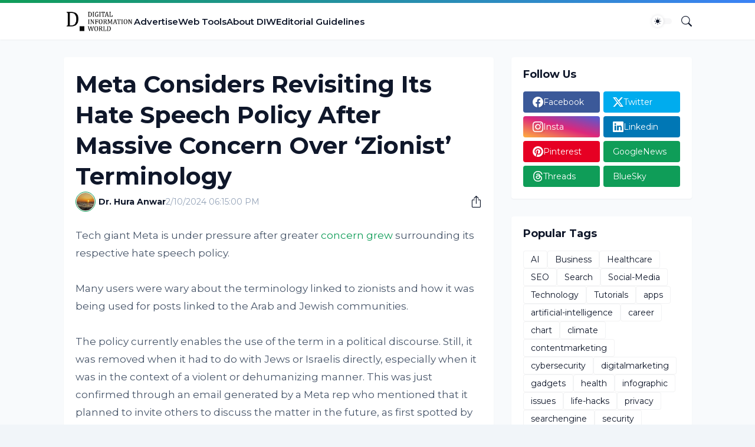

--- FILE ---
content_type: text/html; charset=utf-8
request_url: https://www.google.com/recaptcha/api2/aframe
body_size: 267
content:
<!DOCTYPE HTML><html><head><meta http-equiv="content-type" content="text/html; charset=UTF-8"></head><body><script nonce="LLYfxJpqg-pFrD8J_iUOQA">/** Anti-fraud and anti-abuse applications only. See google.com/recaptcha */ try{var clients={'sodar':'https://pagead2.googlesyndication.com/pagead/sodar?'};window.addEventListener("message",function(a){try{if(a.source===window.parent){var b=JSON.parse(a.data);var c=clients[b['id']];if(c){var d=document.createElement('img');d.src=c+b['params']+'&rc='+(localStorage.getItem("rc::a")?sessionStorage.getItem("rc::b"):"");window.document.body.appendChild(d);sessionStorage.setItem("rc::e",parseInt(sessionStorage.getItem("rc::e")||0)+1);localStorage.setItem("rc::h",'1768906925837');}}}catch(b){}});window.parent.postMessage("_grecaptcha_ready", "*");}catch(b){}</script></body></html>